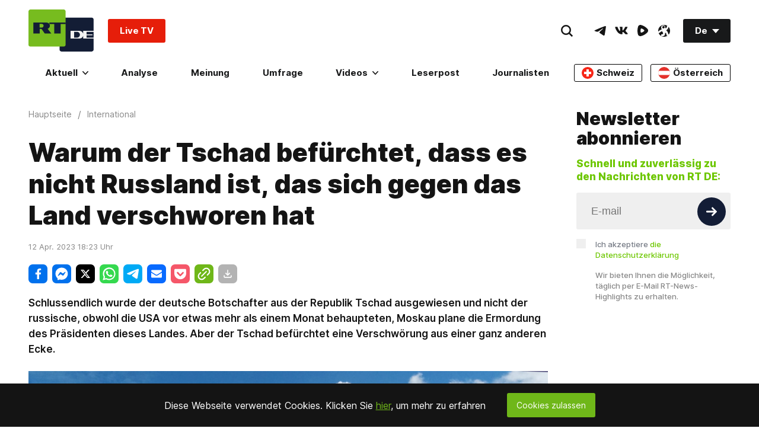

--- FILE ---
content_type: text/vtt
request_url: https://1a-1791.com/video/fwe2/cd/s8/11/2/2/e/S/22eSz.fn8Si.vtt
body_size: 45214
content:
WEBVTT

00:00:00.000 --> 00:00:01.600
in Ukraine and where we're headed,

00:00:02.240 --> 00:00:05.080
what's your best guess for where we end up

00:00:05.600 --> 00:00:09.160
and what that will mean for Europe?

00:00:09.360 --> 00:00:12.660
Where do you think this conflict pauses?

00:00:13.580 --> 00:00:17.620
Well, thank you for the introduction, but the only thing I have to correct is that, yes,

00:00:17.860 --> 00:00:23.040
we do have, unfortunately, quite some experience with Russia and Russian aggression over the

00:00:23.040 --> 00:00:28.160
course of the past, not only decades, but years, but hundreds of years, but I still

00:00:28.160 --> 00:00:33.880
don't understand Russia, and I certainly don't sympathise with the imperialistic ambitions

00:00:33.880 --> 00:00:38.300
of that country that apparently still is ongoing.

00:00:40.490 --> 00:00:48.230
We would hope for peace, but for a peace to last, it needs to be just, it needs to be genuine.

00:00:49.030 --> 00:00:51.130
Unfortunately, we haven't seen

00:00:51.890 --> 00:00:58.050
any concessions on the side of Russia to reach a proper peace deal in Ukraine.

00:00:58.710 --> 00:01:03.890
And let's face it, it was Russia almost four years ago who started the invasion in the first place,

00:01:04.050 --> 00:01:10.210
and it could be Russia yesterday, today, tomorrow to decide that there's no war.

00:01:11.110 --> 00:01:18.370
What we need to do now collectively is that we increase the pressure on Russia,

00:01:21.390 --> 00:01:29.130
That country is in economic decline and will be so also long into the future.

00:01:29.690 --> 00:01:36.590
They won't have any strategic benefit over the course of the coming years.

00:01:37.030 --> 00:01:43.590
The only thing is, of course, that they are apparently willing to lose their last man

00:01:43.590 --> 00:01:47.090
and use their final ruble on the war of aggression.

00:01:48.270 --> 00:01:55.110
But we can't allow that to happen, and I think as the free world we need to stay the course

00:01:55.110 --> 00:02:02.590
and keep on supporting Ukraine, ramp up the pressure on Russia, and third, and this I'm

00:02:02.590 --> 00:02:05.570
taking home to Europe in general.

00:02:06.440 --> 00:02:11.620
So, we should be massively now investing in our defence and deterrence.

00:02:12.140 --> 00:02:16.740
And I think the decisions made last summer in the Hague were exactly the right ones,

00:02:16.880 --> 00:02:22.620
and certainly also something which Finland has been driving for many, many years since

00:02:23.500 --> 00:02:27.520
we have taken our defence and deterrence very seriously always.

00:02:32.500 --> 00:02:42.920
Can I ask you, Canada is a member of NATO, Canada is one of the closest neighbours to

00:02:42.920 --> 00:02:51.000
the United States obviously. How involved do you think NATO is at this point in the

00:02:51.000 --> 00:02:58.180
negotiations, in the plans to end this conflict or is it really just in the hands of the President

00:02:58.180 --> 00:02:59.020
of the United States?

00:03:02.480 --> 00:03:06.120
But I guess I will, first of all, thank you for having me here and hello, everyone.

00:03:08.000 --> 00:03:08.640
And obviously—

00:03:08.730 --> 00:03:16.270
I'm very happy that we're having a panel about Ukraine to discuss Ukraine, because as

00:03:16.270 --> 00:03:22.530
you suggested, the attention is being diverted away from the potential ceasefire that has

00:03:22.530 --> 00:03:23.350
been on the table.

00:03:23.770 --> 00:03:31.070
And the very point, and I want to underline this, that there should be nothing about Ukraine

00:03:31.070 --> 00:03:32.370
without Ukraine.

00:03:33.000 --> 00:03:42.400
This is fundamentally important as we consider the 20-point peace plan, as we discuss the

00:03:42.400 --> 00:03:47.360
security guarantees and the efforts of the coalition of the willing.

00:03:47.880 --> 00:03:56.140
The fundamental principle of territorial integrity and sovereignty of states is what Canada believes

00:03:57.020 --> 00:03:59.340
to be the driver.

00:04:00.900 --> 00:04:07.640
the negotiations and the outcome. Again, nothing about Ukraine without Ukraine.

00:04:08.340 --> 00:04:16.600
And Canada has a distinct relationship with Ukraine, not just as a NATO member.

00:04:17.550 --> 00:04:23.990
not as the neighbor of the United States, but a distinct relationship with Ukraine.

00:04:24.850 --> 00:04:32.210
We have, outside of Russia, the largest population of Ukrainians outside of Ukraine.

00:04:36.430 --> 00:04:41.190
per capita amount of support, financial support

00:04:41.190 --> 00:04:45.230
towards Ukraine, military, economic, financial,

00:04:45.670 --> 00:04:47.290
infrastructure-related support,

00:04:47.590 --> 00:04:51.410
at $22.5 billion for a country of 40 million,

00:04:51.530 --> 00:04:53.090
or a country of 40 million people.

00:04:54.050 --> 00:04:56.910
We are leading, co-leading the effort

00:04:56.910 --> 00:04:59.130
to bring Ukrainian children home.

00:04:59.680 --> 00:05:06.800
and have spearheaded that vis-a-vis 20,000 Ukrainian children will be holding a worldwide

00:05:06.800 --> 00:05:15.040
conference in the fall in Toronto to ensure that we're bringing countries on the return of Ukrainian

00:05:15.040 --> 00:05:18.120
children home. I just stress this.

00:05:18.750 --> 00:05:29.270
to reiterate that our foreign policy vis-a-vis Ukraine is distinct and it will continue and

00:05:29.270 --> 00:05:36.450
we will always be there in the short and the long term to ensure that the sovereignty

00:05:36.450 --> 00:05:40.110
and longevity of Ukraine is sustained.

00:05:40.920 --> 00:05:44.380
and that the, I was a minister of national defense

00:05:44.380 --> 00:05:47.560
in at the time of the further illegal invasion

00:05:47.560 --> 00:05:48.560
by Russia of Ukraine.

00:05:49.880 --> 00:05:52.700
I saw from that perspective,

00:05:54.380 --> 00:05:57.240
the incursions into the Donbas

00:05:57.920 --> 00:06:04.720
and the fall of Ukrainian soldiers unjustifiably.

00:06:05.380 --> 00:06:08.300
How can we now, the question is how can we

00:06:09.200 --> 00:06:16.200
the coalition of the willing in the sense of NATO allies continue the work

00:06:16.200 --> 00:06:21.680
that we need to do which is support Ukraine ensure those security guarantees

00:06:21.680 --> 00:06:27.880
are in place and ensure that Ukraine has the future that it people deserve.

00:06:28.840 --> 00:06:31.860
Thank you. I'm going to press you gently.

00:06:33.700 --> 00:06:36.780
It's very admirable, and I understand Canada's position,

00:06:36.900 --> 00:06:41.940
but in the end, isn't it true that this decision to end this war

00:06:41.940 --> 00:06:45.860
will not be made in Ottawa, it won't be made in Brussels,

00:06:46.160 --> 00:06:48.720
it will be made by the President of the United States,

00:06:48.980 --> 00:06:53.040
how and effectively when this war is ended?

00:06:53.460 --> 00:06:54.620
Well, with great respect.

00:06:55.240 --> 00:07:01.880
If one really adheres to the principle of territorial integrity and state sovereignty,

00:07:02.140 --> 00:07:07.380
those very principles upon which the international legal order is based,

00:07:07.760 --> 00:07:17.440
then one must admit that unless Ukraine is at the table, that the resolution would not be just.

00:07:18.140 --> 00:07:24.960
And I think that is an excellent, excellent point, and I think that is what we are facing

00:07:24.960 --> 00:07:30.860
right now is perhaps a lack of respect for those exact principles that you're discussing.

00:07:31.440 --> 00:07:32.940
Senator, I'd like to turn to you.

00:07:33.340 --> 00:07:35.060
I noticed you're wearing a...

00:07:35.120 --> 00:07:39.800
a pin could you could you tell us about the pin that you're wearing as importantly I'm wearing

00:07:39.800 --> 00:07:45.040
colors of Ukraine that's true so and that's intentional it was an accidental I brought this

00:07:45.040 --> 00:07:53.520
from the United States for this purpose so I was in Denmark before I arrived here for two days

00:07:54.760 --> 00:07:59.520
and I guess you're on Greenland I'm sorry you didn't go to Newt not yet

00:07:59.740 --> 00:08:04.540
But to really indicate that...

00:08:05.620 --> 00:08:10.260
I and a number of other members have made it very clear that the way that we're going

00:08:10.260 --> 00:08:15.480
about projecting power in the Arctic is costly, divisive, and unnecessary.

00:08:16.100 --> 00:08:18.100
We'll have a different panel discussion about that.

00:08:18.400 --> 00:08:21.000
But with respect to Ukraine, I completely agree with the minister.

00:08:21.580 --> 00:08:28.560
I've said from the beginning that there can be no resolution in Ukraine without Ukraine

00:08:32.200 --> 00:08:36.980
criteria for their freedom, for their territorial integrity.

00:08:37.240 --> 00:08:41.180
Those are all decisions that have to be made by the President, his advisors, and the Ukrainian

00:08:41.180 --> 00:08:41.660
people.

00:08:42.260 --> 00:08:47.900
The United States may be able to play a facilitating role, but I think that other NATO members

00:08:47.900 --> 00:08:51.100
and other European members should also have a say in that, because let's face it, we're

00:08:51.100 --> 00:08:52.480
talking about European security.

00:08:52.840 --> 00:08:59.120
We're talking about the security of a country that has a 1340-kilometer border now.

00:09:01.200 --> 00:09:05.340
letting us add Sweden and Finland to the mix.

00:09:05.820 --> 00:09:07.760
Look, Vladimir Putin is a murderer.

00:09:08.320 --> 00:09:10.480
He's a liar on his best day.

00:09:10.780 --> 00:09:13.740
And what we're seeing in Ukraine are his worst days.

00:09:14.220 --> 00:09:18.760
I was in Kyiv and Buche last year after the Munich Security Conference.

00:09:19.340 --> 00:09:22.780
You can't trust him. We have to have,

00:09:22.780 --> 00:09:26.800
beyond Ukraine and the United States, we also have to have eyes on it from

00:09:26.800 --> 00:09:29.240
NATO allies, particularly those in the area,

00:09:30.250 --> 00:09:34.350
sure that we have a lasting and fair piece, but I think we have to look at everything

00:09:34.850 --> 00:09:40.750
that Vladimir Putin says and run it through a truth filter because he simply can't be

00:09:40.750 --> 00:09:44.870
trusted. So this agreement has to be very specific and there have to be consequences

00:09:44.870 --> 00:09:45.950
for violating it.

00:09:47.890 --> 00:09:54.530
Can I ask you very directly, do you think that all the noise around Greenland, the threats of tariffs,

00:09:54.890 --> 00:10:00.190
I know we're going to talk about it in other settings, but do you believe that all of this talk about Greenland is...

00:10:00.460 --> 00:10:04.800
to distract from the fact that there was hopefully going to be a deal announced this week and

00:10:04.800 --> 00:10:05.220
now there isn't?

00:10:05.420 --> 00:10:10.400
Well, I can never get in the minds of people advising the president, but it certainly has

00:10:10.400 --> 00:10:11.560
a distracted Congress.

00:10:11.920 --> 00:10:17.760
I think you'll see an appropriations measure in place that will demonstrate financial support

00:10:17.760 --> 00:10:21.520
for Ukraine that will move through the Senate and the Congress in the coming weeks.

00:10:22.820 --> 00:10:27.340
And you know, in the United States, this president forces us all to be able to walk

00:10:27.340 --> 00:10:27.980
and chew gum.

00:10:29.740 --> 00:10:35.380
one issue. And I think in this case, we have to continue to focus on the real threat. There's

00:10:35.380 --> 00:10:40.660
no threat in Greenland, which is why, you know, I think it's, it's, it's something

00:10:40.660 --> 00:10:45.540
that we need to de-escalate, something that we need to advise the president on a, and

00:10:50.720 --> 00:10:56.740
we can talk about separately. But here the focus is on Ukraine. I think the American people still

00:10:56.740 --> 00:11:02.500
continue to support Ukraine, and this is an election year. Those who veered too far away

00:11:02.500 --> 00:11:04.720
may have electoral consequences to deal with, frankly.

00:11:05.130 --> 00:11:09.290
And that's what I love about the fact that you're on our panel because you're not running for election this year.

00:11:09.310 --> 00:11:16.510
Yeah, but as I told the minister, as I told the minister, if you check my record and the first administration, I was equally outspoken.

00:11:16.950 --> 00:11:23.170
Here's the point. This is where it's very important. I support the majority of President Trump's policies.

00:11:23.250 --> 00:11:28.950
I'll give you a good example in Greenland. I support the what? Being able to project power in the Arctic.

00:11:29.430 --> 00:11:34.430
My goodness, anyone in NATO should understand that as a priority. We had Russia and China.

00:11:35.490 --> 00:11:40.790
Actually, in military exercises in the Arctic for the first time, large-scale military exercises.

00:11:41.010 --> 00:11:45.470
So clearly, we have to have a power projection platform, and Greenland makes a lot of geographic

00:11:45.810 --> 00:11:46.070
sense.

00:11:46.610 --> 00:11:51.950
But you're talking about a territory that has offered for a dollar one of their military

00:11:51.950 --> 00:11:55.250
bases at the height of our relationship with Greenland and Denmark.

00:11:55.650 --> 00:11:57.810
We had 17 military operations there.

00:11:57.910 --> 00:11:58.690
We have one today.

00:11:59.280 --> 00:12:13.200
For anyone to suggest that in order for us to be present in Greenland and project power that it requires some financial transaction which incidentally as a fiscal conservative would be more costly than we need to to achieve the president's aim.

00:12:13.880 --> 00:12:20.140
And I think over time hopefully we'll get the president to recognize that and have the policy that that's commensurate with that.

00:12:21.390 --> 00:12:28.330
I suppose the argument is that in a world where China, with Russia as a somewhat client

00:12:28.330 --> 00:12:35.090
state rising in its power, if the United States does not own that territory, that they could

00:12:35.090 --> 00:12:38.890
get very severe and serious pushback from a Europe that is wavering between.

00:12:39.850 --> 00:12:42.390
between the United States and a very, very powerful China.

00:12:42.750 --> 00:12:43.670
Anyway, that's...

00:12:43.670 --> 00:12:46.470
Yeah, but again, if I can, just briefly,

00:12:47.230 --> 00:12:48.010
a part of...

00:12:48.010 --> 00:12:48.810
He's weighing as well.

00:12:49.050 --> 00:12:50.830
A part of what we have...

00:12:50.830 --> 00:12:52.370
A part of the reason that we're here

00:12:52.370 --> 00:12:56.330
is President Trump's justifiable frustration

00:12:56.870 --> 00:12:59.370
with some of our brothers and sisters in NATO

00:13:00.050 --> 00:13:02.710
who came far short of their investment

00:13:02.710 --> 00:13:04.770
in our mutual defense over the last 20 years.

00:13:05.290 --> 00:13:06.610
I've been the Republican leader

00:13:06.610 --> 00:13:08.770
of the Senate NATO Observer Group for 20 years.

00:13:09.550 --> 00:13:13.930
Collectively, $2 trillion with a T.

00:13:14.540 --> 00:13:17.240
has not been spent to achieve the minimum

00:13:17.240 --> 00:13:20.020
that our colleagues should have in NATO.

00:13:20.440 --> 00:13:24.020
Can you imagine what deterrent effect there would have been

00:13:24.020 --> 00:13:28.880
if every member of NATO had actually invested the two trillion dollars over 20 years?

00:13:29.340 --> 00:13:33.820
What would that have done for modernization? What would that have done for the industrial base?

00:13:34.540 --> 00:13:37.040
So I think a part of the President's frustration

00:13:37.040 --> 00:13:40.740
and no one can doubt that everyone paying

00:13:41.580 --> 00:13:44.980
to the minimum now, and now achieving 5% limits.

00:13:45.540 --> 00:13:48.060
Anyone credit anyone other than Donald Trump's

00:13:48.060 --> 00:13:49.420
not been following current events.

00:13:49.580 --> 00:13:52.320
Every past president in this century

00:13:52.864 --> 00:13:54.560
attempted to do it and they didn't.

00:13:54.880 --> 00:13:56.640
So I think he's frustrated by that,

00:13:56.720 --> 00:13:58.840
but that frustration should not transcend

00:13:59.364 --> 00:14:02.260
into the current policy posture with respect to Greenland.

00:14:02.620 --> 00:14:03.980
I think we have to de-escalate it,

00:14:04.020 --> 00:14:06.760
but I hope that this is an important lesson learned

00:14:06.760 --> 00:14:08.700
by those of us who care about NATO

00:14:10.960 --> 00:14:16.480
important treaty in the history of man. Let's make sure that we don't drift

00:14:16.480 --> 00:14:20.840
again or we put ourselves in the same sort of vulnerable position that we

00:14:20.840 --> 00:14:25.860
find ourselves today. Could I just emphasize the importance of focusing

00:14:25.860 --> 00:14:30.000
on Ukraine, which is what this panel is about? We have

00:14:31.070 --> 00:14:36.510
heard from someone from the president's office, in fact, the president of Ukraine's office,

00:14:36.750 --> 00:14:42.670
Lenskiy's office, about the importance of security guarantees and the importance of

00:14:42.670 --> 00:14:52.310
Ukraine deciding its own sovereign future. And I think the onus is on us to ensure that we are

00:14:56.560 --> 00:15:03.180
You know yet another year. We're almost four years on since the further illegal invasion and

00:15:03.980 --> 00:15:06.360
We need to seek a

00:15:06.920 --> 00:15:11.320
Resolution and we need to ensure that Ukraine's at the table in that process

00:15:11.320 --> 00:15:20.200
So the real question if this is truly a panel about Ukraine the the real question is how we can support

00:15:21.160 --> 00:15:28.520
this process. I agree with you. We don't hold the levers to ensure that a ceasefire occurs

00:15:28.520 --> 00:15:37.400
ourselves, but that doesn't mean that we withdraw and do nothing. In fact, what it means is we

00:15:37.400 --> 00:15:48.080
search for the means by which we can assist and ensure that the rule of law and the territorial

00:15:49.360 --> 00:15:55.000
Meaning the geographical boundaries of Ukraine remain intact.

00:15:55.280 --> 00:15:56.340
I agree completely.

00:15:57.280 --> 00:16:05.400
I'd like to turn to Mr. Budanov and bring the focus back as you rightly say we should.

00:16:07.240 --> 00:16:12.500
Would it be fair to say that today Russia is winning the war?

00:16:18.300 --> 00:16:26.580
Look, no, we cannot say, we cannot state that Russia has won or is winning, because otherwise

00:16:26.580 --> 00:16:28.880
we would not be talking about it.

00:16:28.960 --> 00:16:33.500
If there was the fact of its victory, we would not be talking about it, but we can all see

00:16:33.500 --> 00:16:35.020
that the negotiations are ongoing.

00:16:43.000 --> 00:16:49.580
I think you're not quite correct when you say that Ukraine should have a place at the negotiating table.

00:16:50.280 --> 00:16:55.100
We are in the process of negotiation, as I said in the very beginning.

00:16:55.340 --> 00:17:03.560
I have come here today from Miami, where we were doing preparatory work with the staff of President Trump,

00:17:04.700 --> 00:17:06.940
with whom I don't think I need to remind you.

00:17:07.380 --> 00:17:08.980
We are in the process.

00:17:09.630 --> 00:17:13.550
And this process is, thank goodness, it's not happening without us.

00:17:13.910 --> 00:17:18.550
But going back to the issue of Russia, we need to remember that we are not able to kick

00:17:18.550 --> 00:17:19.050
them out.

00:17:19.370 --> 00:17:26.930
from this process. We have tried. It didn't work. And this is almost year four, in fact,

00:17:27.030 --> 00:17:32.050
year 12 of this war. We need to understand there are some unpleasant people and some

00:17:32.050 --> 00:17:37.070
very unpleasant countries, but we are not going to just close our eyes to it and it

00:17:37.070 --> 00:17:41.810
will go away. Unfortunately, we have to deal with them. Unfortunately, we have to deal

00:17:41.810 --> 00:17:47.090
with them. We have had to deal with them and will have to deal with them again. I'm grateful

00:17:48.680 --> 00:17:51.260
and to the states of Europe and Canada.

00:17:51.740 --> 00:17:53.000
Don't think that I'm ignoring you.

00:17:53.820 --> 00:17:58.260
to all of you have been helping us all of these years and are helping us we will

00:17:58.260 --> 00:18:03.920
need your help we will really need your help and your support because without

00:18:03.920 --> 00:18:08.660
your participation in this process our position will weaken further and then

00:18:08.660 --> 00:18:13.060
we'll be in a weak position will be very difficult to speak from a weak

00:18:13.060 --> 00:18:19.260
position impossible so please stay with us and let's

00:18:20.810 --> 00:18:28.050
Put aside some of our disagreements that we have between some of our countries that have been helping us all of this time

00:18:28.050 --> 00:18:33.590
We need to join efforts. We need to mobilize and we need to finish the job. We need to just peace. That's true

00:18:33.590 --> 00:18:39.690
We need security guarantees. We need a plan for the reconstruction of Ukraine

00:18:40.830 --> 00:18:45.850
But any arguments within in in our midst will not help this. That's my answer

00:18:48.070 --> 00:18:48.770
Ask you

00:18:49.450 --> 00:18:51.210
follow-on question which is that

00:18:52.810 --> 00:19:02.230
What is it? Do you think that Vladimir Putin will be satisfied with some territorial concessions,

00:19:02.550 --> 00:19:09.070
a cessation of hostilities, and a promise that Ukraine in the foreseeable future will

00:19:09.070 --> 00:19:15.790
not join NATO? Or do you think that will be a holding position for Russia to, and in

00:19:27.760 --> 00:19:31.440
— Це питання перемовин, знову ж такий.

00:19:48.070 --> 00:19:51.670
used argument that they have been using all of these years.

00:19:51.810 --> 00:19:56.830
Once again, this is 12 years now, and they've been justified their aggression against Ukraine

00:19:56.830 --> 00:19:57.330
with this.

00:19:57.850 --> 00:20:02.550
And it all started with the occupation of the Autonomous Republic of Crimea, when their

00:20:02.550 --> 00:20:05.890
main justification was...

00:20:06.250 --> 00:20:14.410
two justifications. First, it is the deep ties with the Russian nation, which just sounds

00:20:14.410 --> 00:20:24.010
so strange. And the main one they were emphasizing is to secure the Russian Federation from NATO,

00:20:28.920 --> 00:20:33.320
according to their propaganda, there were already plans for NATO forces in Crimea,

00:20:33.640 --> 00:20:37.440
and they were forced to annex Crimea in order to stop this.

00:20:38.220 --> 00:20:40.040
Then they went into the Donbas.

00:20:41.420 --> 00:20:46.120
They used the anti-NATO rhetoric in a more superficial way, but they did.

00:20:47.770 --> 00:20:56.370
We went into the stage of the large-scale invasion in 2022 when one of their main justifications

00:20:56.910 --> 00:21:08.750
was the reason that they were stating that they were saving Russia from NATO enlargement

00:21:08.750 --> 00:21:09.470
to the east.

00:21:10.280 --> 00:21:12.340
which according to the IE

00:21:13.660 --> 00:21:15.260
Ukraine's accession and

00:21:16.080 --> 00:21:18.120
According to their logic their rationale

00:21:19.000 --> 00:21:26.180
This was an ideological existential threat to the Russian Federation. So will Russia insist on

00:21:27.660 --> 00:21:32.280
Preventing Ukraine from joining NATO, of course, they will insist what will come of this

00:21:33.048 --> 00:21:34.060
Well, let's see

00:21:34.808 --> 00:21:38.620
Any kind of negotiation likes quiet

00:21:39.950 --> 00:21:42.270
But, of course, we will all see the outcome.

00:21:45.550 --> 00:21:50.890
I want to ask you, your analysis, on...

00:21:52.360 --> 00:21:57.040
Vladimir Putin. I know you're going to tell me who knows and you can't understand the Russian

00:21:57.820 --> 00:22:02.820
perspective, but what do you think his ultimate goal is? Is it genuinely the

00:22:03.560 --> 00:22:09.020
reconstitution of the great, you know, great Russian Empire, the Soviet Empire? Do you think that

00:22:09.720 --> 00:22:11.360
if he achieves

00:22:11.880 --> 00:22:14.900
at least some of his aims in Ukraine that

00:22:14.900 --> 00:22:17.960
the Baltics could be threatened? Next?

00:22:19.850 --> 00:22:23.870
Well, I guess he has been quite outspoken about his goals.

00:22:24.590 --> 00:22:29.030
He published his writing, was it back in 21?

00:22:30.310 --> 00:22:33.530
And that certainly not only was about re-establishing

00:22:34.170 --> 00:22:38.470
the Soviet Empire, but certainly also limiting

00:22:40.130 --> 00:22:42.670
also the posture of NATO and all this.

00:22:43.340 --> 00:22:46.940
But I have to say, because Russians typically

00:22:46.940 --> 00:22:50.680
use this narrative of NATO being a threat to them, which

00:22:50.680 --> 00:22:53.140
obviously is completely bollocks.

00:22:53.940 --> 00:22:55.520
If you- Technical term.

00:22:55.900 --> 00:22:56.460
Yes.

00:22:57.060 --> 00:22:59.880
If you now think about when Finland and Sweden

00:22:59.880 --> 00:23:02.760
joined NATO three years ago.

00:23:04.520 --> 00:23:10.240
There hasn't been less troops behind the Finnish border to Russia in the past three

00:23:10.240 --> 00:23:12.900
years than basically for decades.

00:23:13.720 --> 00:23:19.960
If NATO was such a massive threat, why have the troops in Ukraine, why not bring them

00:23:19.960 --> 00:23:20.780
back to the border?

00:23:22.000 --> 00:23:28.240
So of course that is simply a narrative that Russia has been pushing to justify this and

00:23:34.540 --> 00:23:39.020
And what comes to the previous discussion, I actually do agree both with Senator Tillis

00:23:39.020 --> 00:23:44.860
and Minister Anand in this, well, yes, we need a just peace for Ukraine, but at the

00:23:44.860 --> 00:23:47.280
same time, we need to be fortifying NATO.

00:23:49.060 --> 00:23:55.960
And that is because I'm not seeing the threat of Russia going away with any peace deal,

00:23:55.960 --> 00:23:58.520
especially if it's not a good peace deal.

00:24:00.450 --> 00:24:07.690
The Russian threat probably will be there for, I don't know, for the foreseeable future

00:24:07.690 --> 00:24:11.350
and it will be affecting the entire transatlantic alliance.

00:24:11.470 --> 00:24:14.670
We do see the Russian threat certainly from the Arctic.

00:24:15.610 --> 00:24:21.950
They are active in Africa and of course they are active where they have the possibility

00:24:21.950 --> 00:24:23.510
and the interest to do so.

00:24:27.940 --> 00:24:35.640
decisively into defence and deterrence, then certainly there's nothing that can keep us

00:24:35.640 --> 00:24:41.060
from winning. And also, finally, on the question whether Russia was winning on Ukraine, certainly

00:24:41.060 --> 00:24:46.040
no. I mean, if you were winning, you wouldn't be abducting children or having people freezing

00:24:46.040 --> 00:24:53.540
their apartments when it's minus 15 outside. They are certainly not winning, and I think

00:24:57.010 --> 00:24:59.730
have all the right not just

00:25:00.650 --> 00:25:07.030
To assume that they will have the freedom that they have been fighting for but that will come

00:25:07.830 --> 00:25:09.770
I'm more than certain about it

00:25:11.880 --> 00:25:14.760
I've been having some interesting discussions here in Davos

00:25:14.760 --> 00:25:15.600
the last couple of days.

00:25:16.600 --> 00:25:18.280
And one of the arguments I've heard

00:25:18.280 --> 00:25:21.580
is that NATO is done.

00:25:21.980 --> 00:25:22.560
NATO is over.

00:25:23.360 --> 00:25:29.740
And that we are seeing the dissolution of this,

00:25:30.230 --> 00:25:35.120
as you say, very important treaty that

00:25:35.120 --> 00:25:37.680
has lasted since for a long time.

00:25:39.440 --> 00:25:42.520
and that we're seeing the birth of something new.

00:25:43.100 --> 00:25:46.420
Maybe call it a board of peace, call it what you like.

00:25:47.100 --> 00:25:51.480
But how much do you think that argument rings true

00:25:51.480 --> 00:25:52.760
to any of you on the panel?

00:25:53.140 --> 00:25:56.300
Well, Canada is a founding member of NATO,

00:25:56.520 --> 00:26:01.080
and maybe I'll just start, and I'm sure others have valuable things to say.

00:26:01.680 --> 00:26:02.700
I will...

00:26:04.220 --> 00:26:14.180
There is no doubt that NATO is facing challenges now as it seeks to ensure that there's unity

00:26:14.180 --> 00:26:21.520
in NATO as well as the concept of collective defense and deterrence is actually effective

00:26:21.980 --> 00:26:23.140
in practice.

00:26:24.270 --> 00:26:31.090
that doesn't mean that NATO dissolves. It means that NATO rises to the challenge to meet the moment.

00:26:31.730 --> 00:26:41.350
And I have been continuously pressing the point that NATO, as the North Atlantic Treaty Organization,

00:26:41.930 --> 00:26:48.170
needs to not only have a focus on the Eastern flank of Europe,

00:26:48.760 --> 00:26:56.040
But also on the northern and western flanks, because as we all agree, the threat from Russia

00:26:56.040 --> 00:27:00.120
in the Arctic and beyond is undeniable.

00:27:00.960 --> 00:27:09.380
And if NATO is going to meet this moment, it needs also to develop the strategy to do

00:27:09.380 --> 00:27:09.660
so.

00:27:16.480 --> 00:27:18.580
the Secretary General, have been about.

00:27:20.740 --> 00:27:23.500
What is the strategy to meet the moment?

00:27:24.080 --> 00:27:25.420
NATO needs that strategy.

00:27:26.040 --> 00:27:30.780
Feel free to weigh in on the topic of NATO defunct or not.

00:27:31.420 --> 00:27:32.880
I'm going to throw another question in there.

00:27:33.540 --> 00:27:35.900
And I'm going to address it to you, Mr. Budonov.

00:27:37.240 --> 00:27:37.460
What?

00:27:37.800 --> 00:27:43.940
How important, from your perspective, is the role of China, because if you listen to the US

00:27:43.940 --> 00:27:50.240
administration, but if you also look at the facts, I've talked to the heads of several

00:27:50.240 --> 00:27:56.060
intelligence, Western intelligence agencies, who say that if China was not supporting Russia today

00:27:56.060 --> 00:28:02.360
with technological, military, logistical support, Russia would not be able to, would not have been

00:28:04.190 --> 00:28:08.090
up until this point. So how important from your perspective, and others can weigh in,

00:28:08.490 --> 00:28:18.050
is the role of China in this conflict? Thank you very much for this question. Your question,

00:28:20.450 --> 00:28:24.170
I guess, is more philosophical in nature, to be honest.

00:28:25.550 --> 00:28:35.550
How now in 2026, can I answer the question what things would have been like if China wasn't there, or if it had a different role?

00:28:36.430 --> 00:28:38.070
I think you will agree with me.

00:28:39.830 --> 00:28:53.250
Now, as regards the real role that China is playing in this whole process, I'm going to give you a few examples, and I will let you make your own conclusions.

00:28:54.480 --> 00:29:01.840
If we think back the very start of the large-scale invasion after 2022,

00:29:03.080 --> 00:29:07.040
in the world media there was a lot.

00:29:07.900 --> 00:29:12.840
Around spring time, summer time 2022, there was a lot of articles.

00:29:13.770 --> 00:29:23.650
a lot of videos, a lot of opinions as to how from China to Russia there were

00:29:23.650 --> 00:29:28.690
military planes and they were bringing washing machines computers and other

00:29:28.690 --> 00:29:36.290
items and all of this apologies and all of this was happening because all of a

00:29:36.290 --> 00:29:39.130
sudden there was a

00:29:40.980 --> 00:29:48.300
critical requirement for all kinds of microchips and controllers and at the

00:29:48.300 --> 00:29:52.980
very start of the war China wasn't selling them and that's a fact. Then

00:29:52.980 --> 00:30:00.680
later China understood how this can be used and Russia as the aggressor found

00:30:00.680 --> 00:30:05.340
itself under more sanctions than before and they were looking for solutions.

00:30:10.980 --> 00:30:19.060
And, of course, there was a silent agreement from above, and they were able to find a reliable partner for...

00:30:19.180 --> 00:30:25.640
these reliable channels of supply of electronics and electronic components.

00:30:25.920 --> 00:30:32.240
Then they had all kinds of manufacturing machines, manufacturing materials

00:30:32.240 --> 00:30:36.840
that they used to make various components for weapons.

00:30:37.160 --> 00:30:43.000
So this cooperation was intensifying and Russia was paying huge money for it,

00:30:43.200 --> 00:30:46.740
much more than any other country would have paid before,

00:30:49.720 --> 00:30:54.240
And China started taking advantage of this situation.

00:30:54.500 --> 00:30:55.140
Can you blame them?

00:30:55.540 --> 00:30:57.600
Well, I guess it's a philosophical issue.

00:30:58.200 --> 00:31:01.980
They had an opportunity to make these windfall profits.

00:31:02.680 --> 00:31:05.180
After this, there was a political part.

00:31:05.600 --> 00:31:09.420
They started having even more influence over the Russian Federation.

00:31:09.940 --> 00:31:11.280
The stricter the sanctions.

00:31:12.100 --> 00:31:18.720
outside the further Russia was moving into the embrace of China, which can now be seen with a

00:31:18.720 --> 00:31:21.560
naked eye. What are we going to do with this now?

00:31:22.660 --> 00:31:25.880
That's the issue. That's the main issue because now

00:31:26.600 --> 00:31:31.560
Where they are exchanging military technologies Russia is providing military technologies

00:31:32.280 --> 00:31:34.340
China by the way has not given them

00:31:34.904 --> 00:31:40.740
Even a single unit of military equipment whether you like China or not. They have not

00:31:41.520 --> 00:31:44.960
Handed over to Russia a single unit of military equipment. That's a fact

00:31:47.180 --> 00:31:54.600
Have they have they used it to for profit for their country to increase the influence of the Russian Federation?

00:31:54.820 --> 00:32:00.820
Will they do it? Will they eventually absorb the Russian Federation? Yes. Yes, this is happening

00:32:00.820 --> 00:32:07.440
And it is very painful for the Russians to acknowledge, but they know it very well. I hope I answered your question

00:32:07.440 --> 00:32:10.080
Yeah, I

00:32:10.960 --> 00:32:16.120
Well, first off, I won't get into details because it was a question back, Russia is losing.

00:32:17.680 --> 00:32:21.880
The reason why the Russians are at the table, Putin's at the table, is because we've proven

00:32:21.880 --> 00:32:24.380
that NATO technology is superior to them.

00:32:24.600 --> 00:32:28.760
We've proven that their non-commissioned officers are inferior and are going to take

00:32:28.760 --> 00:32:33.700
a decade to actually get back to the level that we enjoy every day in NATO and in the

00:32:33.700 --> 00:32:34.400
United States.

00:32:35.600 --> 00:32:37.720
So I think that that's very important.

00:32:44.070 --> 00:32:46.650
Russia does want to recreate the empire.

00:32:46.950 --> 00:32:49.010
Putin is afraid of losing relevance.

00:32:49.430 --> 00:32:51.350
He's losing relevance because he's a failure

00:32:51.350 --> 00:32:53.190
and he's failing the Russian people.

00:32:53.650 --> 00:32:54.730
He's failing in Ukraine.

00:32:55.450 --> 00:32:59.510
China is, I agree, not supplying material,

00:32:59.850 --> 00:33:01.550
but they're supplying support.

00:33:02.190 --> 00:33:06.010
And they know that a successful Russia probably has an end,

00:33:06.230 --> 00:33:08.070
very similar to what was suggested here.

00:33:09.680 --> 00:33:13.000
that the Chinese people are also taking advantage.

00:33:13.240 --> 00:33:15.680
I know we're going to stay on Ukraine,

00:33:16.220 --> 00:33:18.360
but they're taking advantage of this moment with NATO,

00:33:18.580 --> 00:33:20.280
the tumult that we're experiencing in NATO.

00:33:21.450 --> 00:33:26.270
It's not a secret that they have an open door to someone from your neck of the woods

00:33:26.270 --> 00:33:28.530
just recently to talk about economic ties.

00:33:29.150 --> 00:33:33.970
I think that that was probably an appropriate discussion to have among world leaders, but

00:33:33.970 --> 00:33:35.150
make no mistake about it.

00:33:35.430 --> 00:33:40.310
That's just another economic tentacle that China wants to spread across the globe to

00:33:41.080 --> 00:33:48.420
ultimately not democratize the world, but to see the world evolve into their end state.

00:33:48.560 --> 00:33:54.320
So I think that we have to be just realistic about it. We want good, strong, economic ties

00:33:54.320 --> 00:33:58.340
with China and with other nations, but we also have to recognize them for what they are. They

00:33:58.340 --> 00:34:03.340
are cheering Russia along, at least silently, and are hopeful for the day that they succeed there.

00:34:10.680 --> 00:34:15.340
the Balkans. And we know that we know the game plan. This is fairly straightforward. I'm going

00:34:15.340 --> 00:34:20.580
to be traveling to Moldova after the Munich Security Conference. We have National Guardsmen

00:34:20.580 --> 00:34:25.320
there. We have a relationship with Moldova. Thank God they won the elections there. Russia tried to

00:34:25.320 --> 00:34:30.240
do everything else through hybrid warfare that's occurring across the globe. They did everything

00:34:30.240 --> 00:34:36.040
they could. It's a very positive sign that the Moldovan people got what they wanted out of their

00:34:40.040 --> 00:34:45.100
with China being a cheerleader is an every day of current since February of 2022.

00:34:45.640 --> 00:34:54.320
I want to give the audience a chance to ask a question. Maybe I'll go to the very back to you,

00:34:54.380 --> 00:34:56.140
ma'am. Thank you.

00:34:56.600 --> 00:34:57.280
Can you hear me?

00:34:57.660 --> 00:34:57.880
Yeah.

00:34:58.080 --> 00:34:58.320
Great.

00:34:58.740 --> 00:34:59.380
I'm from Ukraine.

00:34:59.580 --> 00:35:01.760
The only one Ukrainian representing global shapers here.

00:35:02.520 --> 00:35:03.400
That was 40.

00:35:03.880 --> 00:35:06.680
I have the question, first of all, thank you for being so supportive.

00:35:06.840 --> 00:35:08.260
Thank you for standing with Ukraine.

00:35:08.940 --> 00:35:15.840
That's something we need very much, but the question is about how or what should Ukrainians,

00:35:16.040 --> 00:35:23.500
I don't know, office of the president, youths, community, NGOs still do to mobilize this

00:35:25.560 --> 00:35:29.640
I mean, to reach real fair peace, because I'm, of course,

00:35:30.000 --> 00:35:33.260
questioning if this might be a real one.

00:35:33.860 --> 00:35:35.140
I'm sorry for being a bit critical.

00:35:35.940 --> 00:35:36.980
I wish it would be.

00:35:38.860 --> 00:35:45.600
So the question is, how should NGOs mobilize international

00:35:45.600 --> 00:35:49.620
people in terms of reaching real fair peace?

00:35:50.060 --> 00:35:50.300
OK.

00:35:51.600 --> 00:35:52.500
Would you like to answer?

00:35:58.080 --> 00:35:59.560
Okay, do you have any suggestions?

00:36:01.060 --> 00:36:06.620
Well, I don't know. Yeah, let's start with you. Please. Please. Let's start with you

00:36:07.620 --> 00:36:12.260
Yeah, well didn't want to hijack the the answer, but well

00:36:12.670 --> 00:36:18.050
Today, for instance, I've used every bilateral I've had to also rally support for Ukraine

00:36:18.050 --> 00:36:23.730
and at the same time rally support for the UN Charter, the territorial integrity and the

00:36:23.730 --> 00:36:24.810
sovereignty of nations.

00:36:25.530 --> 00:36:26.690
And I think...

00:36:26.920 --> 00:36:32.460
depending a little bit how you put it with the partner across the globe you discuss it, but I think

00:36:33.260 --> 00:36:38.680
it's very easy to find friends for exactly these two principles and even if you add

00:36:38.680 --> 00:36:43.520
the freedom of people or human rights that's of course not interpreted the same way everywhere

00:36:43.520 --> 00:36:44.380
around the world.

00:36:45.650 --> 00:36:51.350
That's certainly that we that we should be doing but unfortunately we have seen

00:36:51.350 --> 00:36:55.690
that over the course of the past four years and Russia is really making use

00:36:55.690 --> 00:37:02.610
of this since global attention has shifted to so many other places too away

00:37:02.610 --> 00:37:09.030
from Ukraine then perhaps that has taken some something away from the sort of

00:37:09.030 --> 00:37:10.970
the feeling of urgency to help Ukraine.

00:37:11.500 --> 00:37:17.340
whereas, again, we saw last night with the strikes in so many cities across Ukraine.

00:37:17.580 --> 00:37:25.420
I mean, the need is there now, so I think it's an obligation not just to Ukraine,

00:37:25.540 --> 00:37:29.040
but to the global community to rally support.

00:37:36.400 --> 00:37:38.340
I'd like to add a bit more.

00:37:42.720 --> 00:37:47.760
Proceed from the fact that we are a civilized country, which Ukraine definitely is.

00:37:48.400 --> 00:37:55.780
If we live in a human-centric paradigm where life, freedom of a human being are above all,

00:37:56.000 --> 00:37:59.880
and then everything else comes after, everything else is subordinated to that,

00:38:00.760 --> 00:38:03.580
then we begin to understand everything.

00:38:04.720 --> 00:38:07.660
that we heard in your request.

00:38:08.040 --> 00:38:09.120
It contains the answer.

00:38:09.340 --> 00:38:13.800
You represent civil society, and you ask, how can we help,

00:38:14.480 --> 00:38:15.040
et cetera, et cetera.

00:38:16.180 --> 00:38:18.160
Please help our community.

00:38:19.580 --> 00:38:21.540
I mean, Ukrainian communities exist

00:38:22.080 --> 00:38:23.940
in every country of the world.

00:38:24.280 --> 00:38:28.180
As a member of intelligence service, former member,

00:38:28.300 --> 00:38:30.620
I can give you a lot of numbers, but I'm

00:38:30.620 --> 00:38:32.080
sure you know them already.

00:38:34.190 --> 00:38:39.990
Unite them. Ukraine needs help. That's no secret to anybody. We need help with everything.

00:38:41.050 --> 00:38:46.810
We need donations for weapons. We need donations for help for the wounded.

00:38:47.050 --> 00:38:50.490
We need support for the people who have lost everything in this war.

00:38:51.160 --> 00:38:56.580
And of course, ending with maybe this doesn't sound pretty, but we need influence from these

00:38:56.580 --> 00:39:00.340
communities who have been living in these countries for a long time. We need influence

00:39:00.340 --> 00:39:04.280
from these communities over the policies of these countries. This will help us.

00:39:05.870 --> 00:39:11.150
Thank you very much, and I think that is the perfect moment on which to end this fabulous panel

00:39:11.150 --> 00:39:14.550
I want to thank my excellent panelists for for your

00:39:15.390 --> 00:39:20.970
Contributions, I want to thank those of you watching on the live stream and everybody in the room and

00:39:22.890 --> 00:39:25.970
Happy Davos. Thank you. Thank you so much. Thank you

00:39:30.390 --> 00:39:30.950
Yeah